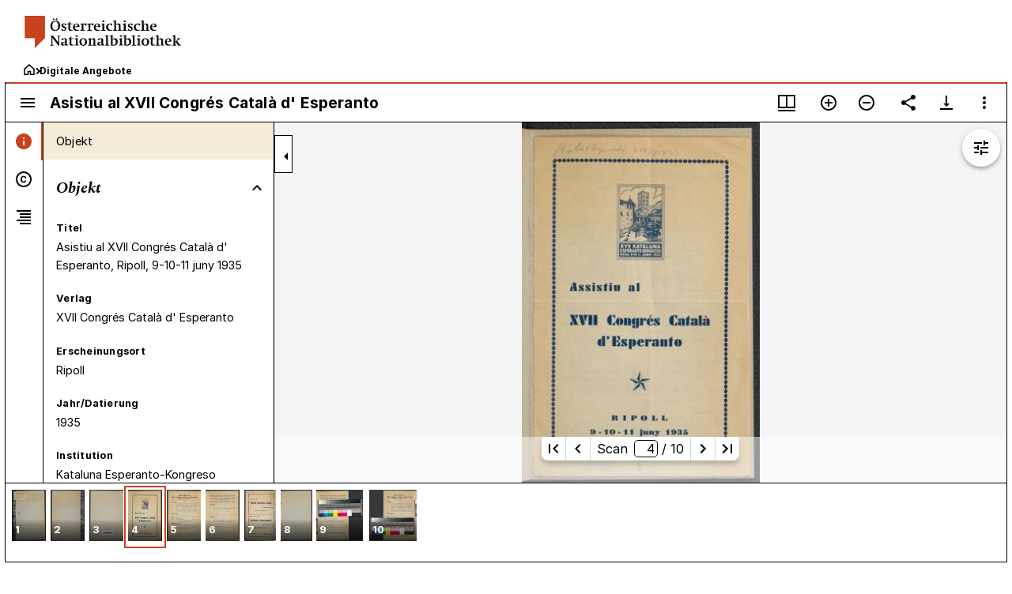

--- FILE ---
content_type: text/html; charset=UTF-8
request_url: https://viewer.onb.ac.at/10B884DF
body_size: 936
content:
<!doctype html><html lang="de"><head><meta charset="utf-8"><link rel="icon" href="/favicon.dd33ec97.ico"><meta name="viewport" content="width=device-width, initial-scale=1"><title>ÖNB Viewer</title><link rel="stylesheet" href="https://cdnjs.cloudflare.com/ajax/libs/font-awesome/6.0.0-beta3/css/all.min.css"><link rel="stylesheet" href="/src.0a83c87c.css"></head><body>  <div id="root"></div>  <script src="/src.6212172c.js"></script>  <script>if("viewer.onb.ac.at"===window.location.hostname){var e=window._paq=window._paq||[];e.push(["setCookieDomain","*.viewer.onb.ac.at"]),e.push(["trackPageView"]),e.push(["enableLinkTracking"]),function(){var a="https://analytics.onb.ac.at/";e.push(["setTrackerUrl",a+"matomo.php"]),e.push(["setSiteId","15"]);var t=document,n=t.createElement("script"),o=t.getElementsByTagName("script")[0];n.async=!0,n.src=a+"matomo.js",o.parentNode.insertBefore(n,o)}()}</script> <noscript><p><img referrerpolicy="no-referrer-when-downgrade" src="https://analytics.onb.ac.at/matomo.php?idsite=15&rec=1" style="border:0;" alt=""></p></noscript>  </body></html>